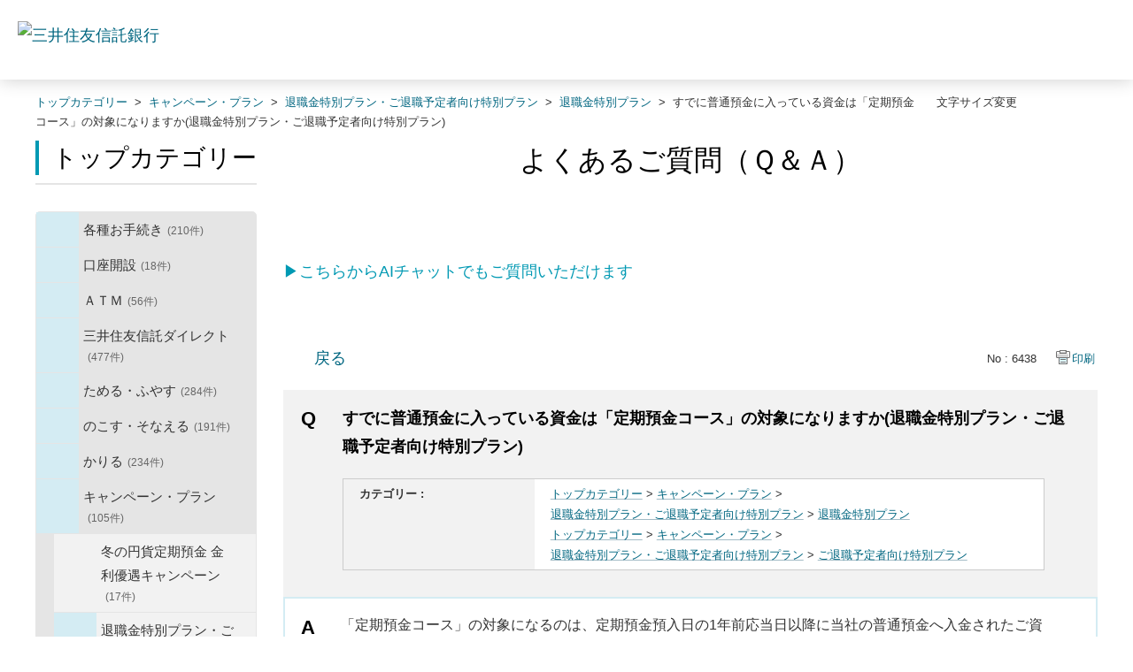

--- FILE ---
content_type: text/html; charset=utf-8
request_url: https://faq.smtb.jp/custom_part/faq_relations?category_id=283&id=6438&site_domain=default&split=false
body_size: 627
content:
    <div class="ttl_col"><h2 class="ttl_bg"><span class="icoFaq">このQ&amp;Aを閲覧した方はこのようなQ&amp;Aも閲覧しています</span></h2></div>
    <ul class="faq_relate_list">
        <li class="faq_list_bg1 Q_sml">
          <a title="新たな資金とはなんですか(退職金特別プラン・ご退職予定者向け特別プラン)" href="/faq/show/6457?category_id=283&amp;site_domain=default">新たな資金とはなんですか(退職金特別プラン・ご退職予定者向け特別プラン)</a>
        </li>
        <li class="faq_list_bg2 Q_sml">
          <a title="定年退職後に再雇用で働いている場合、利用できますか（退職金特別プラン）" href="/faq/show/6455?category_id=283&amp;site_domain=default">定年退職後に再雇用で働いている場合、利用できますか（退職金特別プラン）</a>
        </li>
        <li class="faq_list_bg1 Q_sml">
          <a title="退職金以外の資金を利用することはできますか（退職金特別プラン）" href="/faq/show/6729?category_id=283&amp;site_domain=default">退職金以外の資金を利用することはできますか（退職金特別プラン）</a>
        </li>
        <li class="faq_list_bg2 Q_sml">
          <a title="申込回数の上限はありますか(退職金特別プラン・ご退職予定者向け特別プラン)" href="/faq/show/6446?category_id=283&amp;site_domain=default">申込回数の上限はありますか(退職金特別プラン・ご退職予定者向け特別プラン)</a>
        </li>
        <li class="faq_list_bg1 Q_sml">
          <a title="パート・アルバイトを退職した場合は利用できますか（退職金特別プラン・ご退職予定者向け特別プラン）" href="/faq/show/6451?category_id=283&amp;site_domain=default">パート・アルバイトを退職した場合は利用できますか（退職金特別プラン・ご退職予定者向け特別プラン）</a>
        </li>
    </ul>

